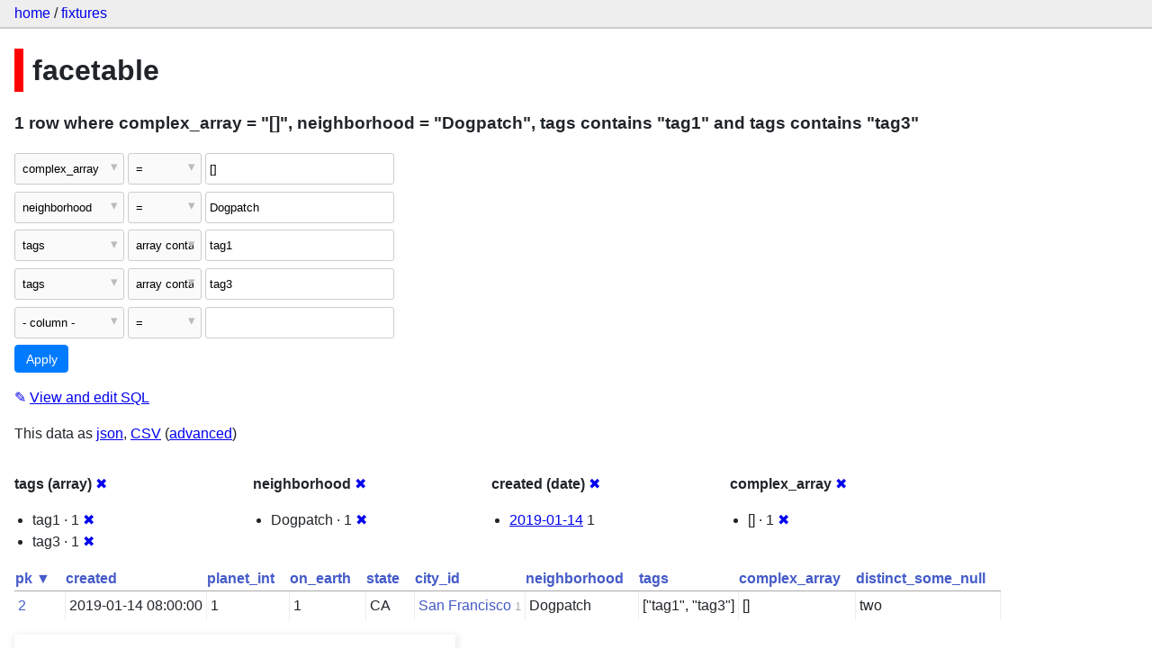

--- FILE ---
content_type: text/html; charset=utf-8
request_url: https://datasette-public.vercel.app/fixtures/facetable?_facet=neighborhood&_facet=tags&_facet=complex_array&_facet_array=tags&neighborhood=Dogpatch&tags__arraycontains=tag1&tags__arraycontains=tag3&_facet_date=created&complex_array=%5B%5D
body_size: 3482
content:
<!DOCTYPE html>
<html>
<head>
    <title>fixtures: facetable: 1 row
    where where complex_array = &#34;[]&#34;, neighborhood = &#34;Dogpatch&#34;, tags contains &#34;tag1&#34; and tags contains &#34;tag3&#34;</title>
    <link rel="stylesheet" href="/-/static/app.css?4434ab">
    <meta name="viewport" content="width=device-width, initial-scale=1, shrink-to-fit=no">




<style>
@media only screen and (max-width: 576px) {

    .rows-and-columns td:nth-of-type(1):before { content: "pk"; }

    .rows-and-columns td:nth-of-type(2):before { content: "created"; }

    .rows-and-columns td:nth-of-type(3):before { content: "planet_int"; }

    .rows-and-columns td:nth-of-type(4):before { content: "on_earth"; }

    .rows-and-columns td:nth-of-type(5):before { content: "state"; }

    .rows-and-columns td:nth-of-type(6):before { content: "city_id"; }

    .rows-and-columns td:nth-of-type(7):before { content: "neighborhood"; }

    .rows-and-columns td:nth-of-type(8):before { content: "tags"; }

    .rows-and-columns td:nth-of-type(9):before { content: "complex_array"; }

    .rows-and-columns td:nth-of-type(10):before { content: "distinct_some_null"; }

}
</style>

</head>
<body class="table db-fixtures table-facetable">

<nav class="hd">
    <p class="crumbs">
        <a href="/">home</a> /
        <a href="/fixtures">fixtures</a>
    </p>
    
</nav>

<div class="bd">


<h1 style="padding-left: 10px; border-left: 10px solid #ff0000">facetable</h1>





    <h3>1 row
        where complex_array = &#34;[]&#34;, neighborhood = &#34;Dogpatch&#34;, tags contains &#34;tag1&#34; and tags contains &#34;tag3&#34;
    </h3>


<form class="filters" action="/fixtures/facetable" method="get">
    
    
        <div class="filter-row">
            <div class="select-wrapper">
                <select name="_filter_column_1">
                    <option value="">- remove filter -</option>
                    
                          <option>pk</option>
                    
                          <option>created</option>
                    
                          <option>planet_int</option>
                    
                          <option>on_earth</option>
                    
                          <option>state</option>
                    
                          <option>city_id</option>
                    
                          <option>neighborhood</option>
                    
                          <option>tags</option>
                    
                          <option selected>complex_array</option>
                    
                          <option>distinct_some_null</option>
                    
                </select>
            </div><div class="select-wrapper filter-op">
                <select name="_filter_op_1">
                    
                        <option value="exact" selected>=</option>
                    
                        <option value="not">!=</option>
                    
                        <option value="contains">contains</option>
                    
                        <option value="endswith">ends with</option>
                    
                        <option value="startswith">starts with</option>
                    
                        <option value="gt">&gt;</option>
                    
                        <option value="gte">≥</option>
                    
                        <option value="lt">&lt;</option>
                    
                        <option value="lte">≤</option>
                    
                        <option value="like">like</option>
                    
                        <option value="glob">glob</option>
                    
                        <option value="in">in</option>
                    
                        <option value="notin">not in</option>
                    
                        <option value="arraycontains">array contains</option>
                    
                        <option value="date">date</option>
                    
                        <option value="isnull__1">is null</option>
                    
                        <option value="notnull__1">is not null</option>
                    
                        <option value="isblank__1">is blank</option>
                    
                        <option value="notblank__1">is not blank</option>
                    
                </select>
            </div><input type="text" name="_filter_value_1" class="filter-value" value="[]">
        </div>
    
        <div class="filter-row">
            <div class="select-wrapper">
                <select name="_filter_column_2">
                    <option value="">- remove filter -</option>
                    
                          <option>pk</option>
                    
                          <option>created</option>
                    
                          <option>planet_int</option>
                    
                          <option>on_earth</option>
                    
                          <option>state</option>
                    
                          <option>city_id</option>
                    
                          <option selected>neighborhood</option>
                    
                          <option>tags</option>
                    
                          <option>complex_array</option>
                    
                          <option>distinct_some_null</option>
                    
                </select>
            </div><div class="select-wrapper filter-op">
                <select name="_filter_op_2">
                    
                        <option value="exact" selected>=</option>
                    
                        <option value="not">!=</option>
                    
                        <option value="contains">contains</option>
                    
                        <option value="endswith">ends with</option>
                    
                        <option value="startswith">starts with</option>
                    
                        <option value="gt">&gt;</option>
                    
                        <option value="gte">≥</option>
                    
                        <option value="lt">&lt;</option>
                    
                        <option value="lte">≤</option>
                    
                        <option value="like">like</option>
                    
                        <option value="glob">glob</option>
                    
                        <option value="in">in</option>
                    
                        <option value="notin">not in</option>
                    
                        <option value="arraycontains">array contains</option>
                    
                        <option value="date">date</option>
                    
                        <option value="isnull__1">is null</option>
                    
                        <option value="notnull__1">is not null</option>
                    
                        <option value="isblank__1">is blank</option>
                    
                        <option value="notblank__1">is not blank</option>
                    
                </select>
            </div><input type="text" name="_filter_value_2" class="filter-value" value="Dogpatch">
        </div>
    
        <div class="filter-row">
            <div class="select-wrapper">
                <select name="_filter_column_3">
                    <option value="">- remove filter -</option>
                    
                          <option>pk</option>
                    
                          <option>created</option>
                    
                          <option>planet_int</option>
                    
                          <option>on_earth</option>
                    
                          <option>state</option>
                    
                          <option>city_id</option>
                    
                          <option>neighborhood</option>
                    
                          <option selected>tags</option>
                    
                          <option>complex_array</option>
                    
                          <option>distinct_some_null</option>
                    
                </select>
            </div><div class="select-wrapper filter-op">
                <select name="_filter_op_3">
                    
                        <option value="exact">=</option>
                    
                        <option value="not">!=</option>
                    
                        <option value="contains">contains</option>
                    
                        <option value="endswith">ends with</option>
                    
                        <option value="startswith">starts with</option>
                    
                        <option value="gt">&gt;</option>
                    
                        <option value="gte">≥</option>
                    
                        <option value="lt">&lt;</option>
                    
                        <option value="lte">≤</option>
                    
                        <option value="like">like</option>
                    
                        <option value="glob">glob</option>
                    
                        <option value="in">in</option>
                    
                        <option value="notin">not in</option>
                    
                        <option value="arraycontains" selected>array contains</option>
                    
                        <option value="date">date</option>
                    
                        <option value="isnull__1">is null</option>
                    
                        <option value="notnull__1">is not null</option>
                    
                        <option value="isblank__1">is blank</option>
                    
                        <option value="notblank__1">is not blank</option>
                    
                </select>
            </div><input type="text" name="_filter_value_3" class="filter-value" value="tag1">
        </div>
    
        <div class="filter-row">
            <div class="select-wrapper">
                <select name="_filter_column_4">
                    <option value="">- remove filter -</option>
                    
                          <option>pk</option>
                    
                          <option>created</option>
                    
                          <option>planet_int</option>
                    
                          <option>on_earth</option>
                    
                          <option>state</option>
                    
                          <option>city_id</option>
                    
                          <option>neighborhood</option>
                    
                          <option selected>tags</option>
                    
                          <option>complex_array</option>
                    
                          <option>distinct_some_null</option>
                    
                </select>
            </div><div class="select-wrapper filter-op">
                <select name="_filter_op_4">
                    
                        <option value="exact">=</option>
                    
                        <option value="not">!=</option>
                    
                        <option value="contains">contains</option>
                    
                        <option value="endswith">ends with</option>
                    
                        <option value="startswith">starts with</option>
                    
                        <option value="gt">&gt;</option>
                    
                        <option value="gte">≥</option>
                    
                        <option value="lt">&lt;</option>
                    
                        <option value="lte">≤</option>
                    
                        <option value="like">like</option>
                    
                        <option value="glob">glob</option>
                    
                        <option value="in">in</option>
                    
                        <option value="notin">not in</option>
                    
                        <option value="arraycontains" selected>array contains</option>
                    
                        <option value="date">date</option>
                    
                        <option value="isnull__1">is null</option>
                    
                        <option value="notnull__1">is not null</option>
                    
                        <option value="isblank__1">is blank</option>
                    
                        <option value="notblank__1">is not blank</option>
                    
                </select>
            </div><input type="text" name="_filter_value_4" class="filter-value" value="tag3">
        </div>
    
    <div class="filter-row">
        <div class="select-wrapper">
            <select name="_filter_column">
                <option value="">- column -</option>
                
                      <option>pk</option>
                
                      <option>created</option>
                
                      <option>planet_int</option>
                
                      <option>on_earth</option>
                
                      <option>state</option>
                
                      <option>city_id</option>
                
                      <option>neighborhood</option>
                
                      <option>tags</option>
                
                      <option>complex_array</option>
                
                      <option>distinct_some_null</option>
                
            </select>
        </div><div class="select-wrapper filter-op">
            <select name="_filter_op">
                
                    <option value="exact">=</option>
                
                    <option value="not">!=</option>
                
                    <option value="contains">contains</option>
                
                    <option value="endswith">ends with</option>
                
                    <option value="startswith">starts with</option>
                
                    <option value="gt">&gt;</option>
                
                    <option value="gte">≥</option>
                
                    <option value="lt">&lt;</option>
                
                    <option value="lte">≤</option>
                
                    <option value="like">like</option>
                
                    <option value="glob">glob</option>
                
                    <option value="in">in</option>
                
                    <option value="notin">not in</option>
                
                    <option value="arraycontains">array contains</option>
                
                    <option value="date">date</option>
                
                    <option value="isnull__1">is null</option>
                
                    <option value="notnull__1">is not null</option>
                
                    <option value="isblank__1">is blank</option>
                
                    <option value="notblank__1">is not blank</option>
                
            </select>
        </div><input type="text" name="_filter_value" class="filter-value">
    </div>
    <div class="filter-row">
        
            <div class="select-wrapper small-screen-only">
                <select name="_sort" id="sort_by">
                    <option value="">Sort...</option>
                    
                        
                            <option value="pk" selected>Sort by pk</option>
                        
                    
                        
                            <option value="created">Sort by created</option>
                        
                    
                        
                            <option value="planet_int">Sort by planet_int</option>
                        
                    
                        
                            <option value="on_earth">Sort by on_earth</option>
                        
                    
                        
                            <option value="state">Sort by state</option>
                        
                    
                        
                            <option value="city_id">Sort by city_id</option>
                        
                    
                        
                            <option value="neighborhood">Sort by neighborhood</option>
                        
                    
                        
                            <option value="tags">Sort by tags</option>
                        
                    
                        
                            <option value="complex_array">Sort by complex_array</option>
                        
                    
                        
                            <option value="distinct_some_null">Sort by distinct_some_null</option>
                        
                    
                </select>
            </div>
            <label class="sort_by_desc small-screen-only"><input type="checkbox" name="_sort_by_desc"> descending</label>
        
        
            <input type="hidden" name="_facet" value="tags">
        
            <input type="hidden" name="_facet" value="neighborhood">
        
            <input type="hidden" name="_facet" value="created">
        
            <input type="hidden" name="_facet" value="complex_array">
        
        
        <input type="submit" value="Apply">
    </div>
</form>




    <p><a class="not-underlined" title="select pk, created, planet_int, on_earth, state, city_id, neighborhood, tags, complex_array, distinct_some_null from facetable where &#34;complex_array&#34; = :p0 and &#34;neighborhood&#34; = :p1 and rowid in (
            select facetable.rowid from facetable, json_each(facetable.tags) j
            where j.value = :p2
        ) and rowid in (
            select facetable.rowid from facetable, json_each(facetable.tags) j
            where j.value = :p3
        ) order by pk limit 101" href="/fixtures?sql=select+pk%2C+created%2C+planet_int%2C+on_earth%2C+state%2C+city_id%2C+neighborhood%2C+tags%2C+complex_array%2C+distinct_some_null+from+facetable+where+%22complex_array%22+%3D+%3Ap0+and+%22neighborhood%22+%3D+%3Ap1+and+rowid+in+%28%0A++++++++++++select+facetable.rowid+from+facetable%2C+json_each%28facetable.tags%29+j%0A++++++++++++where+j.value+%3D+%3Ap2%0A++++++++%29+and+rowid+in+%28%0A++++++++++++select+facetable.rowid+from+facetable%2C+json_each%28facetable.tags%29+j%0A++++++++++++where+j.value+%3D+%3Ap3%0A++++++++%29+order+by+pk+limit+101&amp;p0=%5B%5D&p1=Dogpatch&p2=tag1&p3=tag3">&#x270e; <span class="underlined">View and edit SQL</span></a></p>


<p class="export-links">This data as <a href="/fixtures/facetable.json?_facet=neighborhood&amp;_facet=tags&amp;_facet=complex_array&amp;_facet_array=tags&amp;neighborhood=Dogpatch&amp;tags__arraycontains=tag1&amp;tags__arraycontains=tag3&amp;_facet_date=created&amp;complex_array=[]&amp;_labels=on">json</a>, <a href="/fixtures/facetable.csv?_facet=neighborhood&amp;_facet=tags&amp;_facet=complex_array&amp;_facet_array=tags&amp;neighborhood=Dogpatch&amp;tags__arraycontains=tag1&amp;tags__arraycontains=tag3&amp;_facet_date=created&amp;complex_array=[]&amp;_labels=on&amp;_size=max">CSV</a> (<a href="#export">advanced</a>)</p>






    <div class="facet-results">
        
            <div class="facet-info facet-fixtures-facetable-tags" id="facet-tags">
                <p class="facet-info-name">
                    <strong>tags (array)</strong>
                    
                        <a href="/fixtures/facetable?_facet=neighborhood&amp;_facet=tags&amp;_facet=complex_array&amp;neighborhood=Dogpatch&amp;tags__arraycontains=tag1&amp;tags__arraycontains=tag3&amp;_facet_date=created&amp;complex_array=%5B%5D" class="cross">&#x2716;</a>
                    
                </p>
                <ul>
                    
                        
                            <li>tag1 &middot; 1 <a href="https://datasette-public.vercel.app/fixtures/facetable?_facet=neighborhood&amp;_facet=tags&amp;_facet=complex_array&amp;_facet_array=tags&amp;neighborhood=Dogpatch&amp;tags__arraycontains=tag3&amp;_facet_date=created&amp;complex_array=%5B%5D" class="cross">&#x2716;</a></li>
                        
                    
                        
                            <li>tag3 &middot; 1 <a href="https://datasette-public.vercel.app/fixtures/facetable?_facet=neighborhood&amp;_facet=tags&amp;_facet=complex_array&amp;_facet_array=tags&amp;neighborhood=Dogpatch&amp;tags__arraycontains=tag1&amp;_facet_date=created&amp;complex_array=%5B%5D" class="cross">&#x2716;</a></li>
                        
                    
                    
                </ul>
            </div>
        
            <div class="facet-info facet-fixtures-facetable-neighborhood" id="facet-neighborhood">
                <p class="facet-info-name">
                    <strong>neighborhood</strong>
                    
                        <a href="/fixtures/facetable?_facet=tags&amp;_facet=complex_array&amp;_facet_array=tags&amp;neighborhood=Dogpatch&amp;tags__arraycontains=tag1&amp;tags__arraycontains=tag3&amp;_facet_date=created&amp;complex_array=%5B%5D" class="cross">&#x2716;</a>
                    
                </p>
                <ul>
                    
                        
                            <li>Dogpatch &middot; 1 <a href="https://datasette-public.vercel.app/fixtures/facetable?_facet=neighborhood&amp;_facet=tags&amp;_facet=complex_array&amp;_facet_array=tags&amp;tags__arraycontains=tag1&amp;tags__arraycontains=tag3&amp;_facet_date=created&amp;complex_array=%5B%5D" class="cross">&#x2716;</a></li>
                        
                    
                    
                </ul>
            </div>
        
            <div class="facet-info facet-fixtures-facetable-created" id="facet-created">
                <p class="facet-info-name">
                    <strong>created (date)</strong>
                    
                        <a href="/fixtures/facetable?_facet=neighborhood&amp;_facet=tags&amp;_facet=complex_array&amp;_facet_array=tags&amp;neighborhood=Dogpatch&amp;tags__arraycontains=tag1&amp;tags__arraycontains=tag3&amp;complex_array=%5B%5D" class="cross">&#x2716;</a>
                    
                </p>
                <ul>
                    
                        
                            <li><a href="https://datasette-public.vercel.app/fixtures/facetable?_facet=neighborhood&amp;_facet=tags&amp;_facet=complex_array&amp;_facet_array=tags&amp;neighborhood=Dogpatch&amp;tags__arraycontains=tag1&amp;tags__arraycontains=tag3&amp;_facet_date=created&amp;complex_array=%5B%5D&amp;created__date=2019-01-14">2019-01-14</a> 1</li>
                        
                    
                    
                </ul>
            </div>
        
            <div class="facet-info facet-fixtures-facetable-complex_array" id="facet-complex_array">
                <p class="facet-info-name">
                    <strong>complex_array</strong>
                    
                        <a href="/fixtures/facetable?_facet=neighborhood&amp;_facet=tags&amp;_facet_array=tags&amp;neighborhood=Dogpatch&amp;tags__arraycontains=tag1&amp;tags__arraycontains=tag3&amp;_facet_date=created&amp;complex_array=%5B%5D" class="cross">&#x2716;</a>
                    
                </p>
                <ul>
                    
                        
                            <li>[] &middot; 1 <a href="https://datasette-public.vercel.app/fixtures/facetable?_facet=neighborhood&amp;_facet=tags&amp;_facet=complex_array&amp;_facet_array=tags&amp;neighborhood=Dogpatch&amp;tags__arraycontains=tag1&amp;tags__arraycontains=tag3&amp;_facet_date=created" class="cross">&#x2716;</a></li>
                        
                    
                    
                </ul>
            </div>
        
    </div>



    <table class="rows-and-columns">
        <thead>
            <tr>
                
                    <th class="col-pk" scope="col">
                        
                            
                                <a href="/fixtures/facetable?_facet=neighborhood&amp;_facet=tags&amp;_facet=complex_array&amp;_facet_array=tags&amp;neighborhood=Dogpatch&amp;tags__arraycontains=tag1&amp;tags__arraycontains=tag3&amp;_facet_date=created&amp;complex_array=%5B%5D&amp;_sort_desc=pk" rel="nofollow">pk&nbsp;▼</a>
                            
                        
                    </th>
                
                    <th class="col-created" scope="col">
                        
                            
                                <a href="/fixtures/facetable?_facet=neighborhood&amp;_facet=tags&amp;_facet=complex_array&amp;_facet_array=tags&amp;neighborhood=Dogpatch&amp;tags__arraycontains=tag1&amp;tags__arraycontains=tag3&amp;_facet_date=created&amp;complex_array=%5B%5D&amp;_sort=created" rel="nofollow">created</a>
                            
                        
                    </th>
                
                    <th class="col-planet_int" scope="col">
                        
                            
                                <a href="/fixtures/facetable?_facet=neighborhood&amp;_facet=tags&amp;_facet=complex_array&amp;_facet_array=tags&amp;neighborhood=Dogpatch&amp;tags__arraycontains=tag1&amp;tags__arraycontains=tag3&amp;_facet_date=created&amp;complex_array=%5B%5D&amp;_sort=planet_int" rel="nofollow">planet_int</a>
                            
                        
                    </th>
                
                    <th class="col-on_earth" scope="col">
                        
                            
                                <a href="/fixtures/facetable?_facet=neighborhood&amp;_facet=tags&amp;_facet=complex_array&amp;_facet_array=tags&amp;neighborhood=Dogpatch&amp;tags__arraycontains=tag1&amp;tags__arraycontains=tag3&amp;_facet_date=created&amp;complex_array=%5B%5D&amp;_sort=on_earth" rel="nofollow">on_earth</a>
                            
                        
                    </th>
                
                    <th class="col-state" scope="col">
                        
                            
                                <a href="/fixtures/facetable?_facet=neighborhood&amp;_facet=tags&amp;_facet=complex_array&amp;_facet_array=tags&amp;neighborhood=Dogpatch&amp;tags__arraycontains=tag1&amp;tags__arraycontains=tag3&amp;_facet_date=created&amp;complex_array=%5B%5D&amp;_sort=state" rel="nofollow">state</a>
                            
                        
                    </th>
                
                    <th class="col-city_id" scope="col">
                        
                            
                                <a href="/fixtures/facetable?_facet=neighborhood&amp;_facet=tags&amp;_facet=complex_array&amp;_facet_array=tags&amp;neighborhood=Dogpatch&amp;tags__arraycontains=tag1&amp;tags__arraycontains=tag3&amp;_facet_date=created&amp;complex_array=%5B%5D&amp;_sort=city_id" rel="nofollow">city_id</a>
                            
                        
                    </th>
                
                    <th class="col-neighborhood" scope="col">
                        
                            
                                <a href="/fixtures/facetable?_facet=neighborhood&amp;_facet=tags&amp;_facet=complex_array&amp;_facet_array=tags&amp;neighborhood=Dogpatch&amp;tags__arraycontains=tag1&amp;tags__arraycontains=tag3&amp;_facet_date=created&amp;complex_array=%5B%5D&amp;_sort=neighborhood" rel="nofollow">neighborhood</a>
                            
                        
                    </th>
                
                    <th class="col-tags" scope="col">
                        
                            
                                <a href="/fixtures/facetable?_facet=neighborhood&amp;_facet=tags&amp;_facet=complex_array&amp;_facet_array=tags&amp;neighborhood=Dogpatch&amp;tags__arraycontains=tag1&amp;tags__arraycontains=tag3&amp;_facet_date=created&amp;complex_array=%5B%5D&amp;_sort=tags" rel="nofollow">tags</a>
                            
                        
                    </th>
                
                    <th class="col-complex_array" scope="col">
                        
                            
                                <a href="/fixtures/facetable?_facet=neighborhood&amp;_facet=tags&amp;_facet=complex_array&amp;_facet_array=tags&amp;neighborhood=Dogpatch&amp;tags__arraycontains=tag1&amp;tags__arraycontains=tag3&amp;_facet_date=created&amp;complex_array=%5B%5D&amp;_sort=complex_array" rel="nofollow">complex_array</a>
                            
                        
                    </th>
                
                    <th class="col-distinct_some_null" scope="col">
                        
                            
                                <a href="/fixtures/facetable?_facet=neighborhood&amp;_facet=tags&amp;_facet=complex_array&amp;_facet_array=tags&amp;neighborhood=Dogpatch&amp;tags__arraycontains=tag1&amp;tags__arraycontains=tag3&amp;_facet_date=created&amp;complex_array=%5B%5D&amp;_sort=distinct_some_null" rel="nofollow">distinct_some_null</a>
                            
                        
                    </th>
                
            </tr>
        </thead>
        <tbody>
        
            <tr>
                
                    <td class="col-pk"><a href="/fixtures/facetable/2">2</a></td>
                
                    <td class="col-created">2019-01-14 08:00:00</td>
                
                    <td class="col-planet_int">1</td>
                
                    <td class="col-on_earth">1</td>
                
                    <td class="col-state">CA</td>
                
                    <td class="col-city_id"><a href="/fixtures/facet_cities/1">San Francisco</a>&nbsp;<em>1</em></td>
                
                    <td class="col-neighborhood">Dogpatch</td>
                
                    <td class="col-tags">[&#34;tag1&#34;, &#34;tag3&#34;]</td>
                
                    <td class="col-complex_array">[]</td>
                
                    <td class="col-distinct_some_null">two</td>
                
            </tr>
        
        </tbody>
    </table>





    <div id="export" class="advanced-export">
        <h3>Advanced export</h3>
        <p>JSON shape:
            <a href="/fixtures/facetable.json?_facet=neighborhood&amp;_facet=tags&amp;_facet=complex_array&amp;_facet_array=tags&amp;neighborhood=Dogpatch&amp;tags__arraycontains=tag1&amp;tags__arraycontains=tag3&amp;_facet_date=created&amp;complex_array=[]&amp;_labels=on">default</a>,
            <a href="/fixtures/facetable.json?_facet=neighborhood&amp;_facet=tags&amp;_facet=complex_array&amp;_facet_array=tags&amp;neighborhood=Dogpatch&amp;tags__arraycontains=tag1&amp;tags__arraycontains=tag3&amp;_facet_date=created&amp;complex_array=[]&amp;_labels=on&amp;_shape=array">array</a>,
            <a href="/fixtures/facetable.json?_facet=neighborhood&amp;_facet=tags&amp;_facet=complex_array&amp;_facet_array=tags&amp;neighborhood=Dogpatch&amp;tags__arraycontains=tag1&amp;tags__arraycontains=tag3&amp;_facet_date=created&amp;complex_array=[]&amp;_labels=on&amp;_shape=array&amp;_nl=on">newline-delimited</a>,
                <a href="/fixtures/facetable.json?_facet=neighborhood&amp;_facet=tags&amp;_facet=complex_array&amp;_facet_array=tags&amp;neighborhood=Dogpatch&amp;tags__arraycontains=tag1&amp;tags__arraycontains=tag3&amp;_facet_date=created&amp;complex_array=[]&amp;_labels=on&amp;_shape=object">object</a>
            
        </p>
        <form action="/fixtures/facetable.csv" method="get">
            <p>
                CSV options:
                <label><input type="checkbox" name="_dl"> download file</label>
                <label><input type="checkbox" name="_labels" checked> expand labels</label>
                
                <input type="submit" value="Export CSV">
                
                    <input type="hidden" name="_facet_array" value="tags">
                
                    <input type="hidden" name="neighborhood" value="Dogpatch">
                
                    <input type="hidden" name="tags__arraycontains" value="tag1">
                
                    <input type="hidden" name="tags__arraycontains" value="tag3">
                
                    <input type="hidden" name="_facet_date" value="created">
                
                    <input type="hidden" name="complex_array" value="[]">
                
                    <input type="hidden" name="_size" value="max">
                
            </p>
        </form>
    </div>



    <pre class="wrapped-sql">CREATE TABLE facetable (
    pk integer primary key,
    created text,
    planet_int integer,
    on_earth integer,
    state text,
    city_id integer,
    neighborhood text,
    tags text,
    complex_array text,
    distinct_some_null,
    FOREIGN KEY (&#34;city_id&#34;) REFERENCES [facet_cities](id)
);</pre>





</div>

<div class="ft">Powered by <a href="https://github.com/simonw/datasette" title="Datasette v0.39">Datasette</a>
&middot; Query took 24.855ms

    
    
    
</div>




</body>
</html>